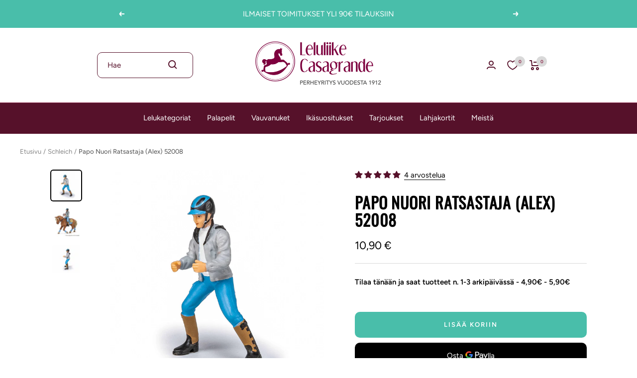

--- FILE ---
content_type: text/css
request_url: https://cdn.appmate.io/themecode/leluliike/main/custom.css?generation=1763590200728545
body_size: 90
content:
wishlist-link .wk-button{--icon-size: 20px;--icon-stroke: #56112a;--icon-stroke-width: 1.8px;height:100%;align-items:center}@media only screen and (max-width: 1000px){wishlist-link .wk-button{--icon-stroke: white}wishlist-link .wk-counter{background:#fff!important}}wishlist-link .wk-button .wk-icon svg path{transition:stroke .2s ease-in-out}wishlist-link .wk-counter{--size: 21px;background:#d9d9d9;color:rgb(var(--header-background));font-weight:var(--text-font-bold-weight);font-family:var(--text-font-family);font-style:var(--text-font-style);font-size:9px;top:-7.5px;right:6px;transition:background .2s ease-in-out,color .2s ease-in-out}.js .header--transparent wishlist-link .wk-counter{background:rgb(var(--header-text-color));color:rgb(var(--header-transparent-bubble-text-color))}wishlist-button-collection .wk-floating{z-index:1}wishlist-product-card .wk-cta-button,wishlist-product-card .wk-cta-button:hover,wishlist-product-card .wk-cta-button:disabled{border-radius:10px;font-family:var(--text-font-family);font-weight:var(--text-font-bold-weight);text-transform:uppercase;letter-spacing:2px}wishlist-product-card .wk-cta-button:hover{background:#43b19d}


--- FILE ---
content_type: text/javascript
request_url: https://casagrande.fi/cdn/shop/t/3/assets/custom.js?v=167639537848865775061658314590
body_size: -668
content:
//# sourceMappingURL=/cdn/shop/t/3/assets/custom.js.map?v=167639537848865775061658314590


--- FILE ---
content_type: text/javascript; charset=utf-8
request_url: https://casagrande.fi/products/papo-nuori-ratsastaja-52008.js
body_size: 396
content:
{"id":7457198997694,"title":"Papo Nuori Ratsastaja (Alex) 52008","handle":"papo-nuori-ratsastaja-52008","description":"\u003cmeta charset=\"utf-8\"\u003e\u003cspan\u003eUpea ratsastaja joka on täysin samassa mittakaavassa Schleich ratsastajan kanssa.\u003c\/span\u003e","published_at":"2025-07-29T11:45:04+03:00","created_at":"2022-11-01T12:07:32+02:00","vendor":"Papo","type":"Schleich","tags":["figuurit","Pehmot ja eläinhahmot","Roolileikit ja hahmot","Schleich"],"price":1090,"price_min":1090,"price_max":1090,"available":true,"price_varies":false,"compare_at_price":null,"compare_at_price_min":0,"compare_at_price_max":0,"compare_at_price_varies":false,"variants":[{"id":42259361661118,"title":"Default Title","option1":"Default Title","option2":null,"option3":null,"sku":"52008","requires_shipping":true,"taxable":true,"featured_image":null,"available":true,"name":"Papo Nuori Ratsastaja (Alex) 52008","public_title":null,"options":["Default Title"],"price":1090,"weight":0,"compare_at_price":null,"inventory_management":"shopify","barcode":"3465000520083","requires_selling_plan":false,"selling_plan_allocations":[]}],"images":["\/\/cdn.shopify.com\/s\/files\/1\/0623\/2316\/3326\/products\/3465000520083-2.jpg?v=1667397086","\/\/cdn.shopify.com\/s\/files\/1\/0623\/2316\/3326\/products\/papo_52008_3.jpg?v=1667397086","\/\/cdn.shopify.com\/s\/files\/1\/0623\/2316\/3326\/products\/3465000520083-3.jpg?v=1667397086"],"featured_image":"\/\/cdn.shopify.com\/s\/files\/1\/0623\/2316\/3326\/products\/3465000520083-2.jpg?v=1667397086","options":[{"name":"Title","position":1,"values":["Default Title"]}],"url":"\/products\/papo-nuori-ratsastaja-52008","media":[{"alt":"schleich ratsastaja","id":24864725401790,"position":1,"preview_image":{"aspect_ratio":1.0,"height":1400,"width":1400,"src":"https:\/\/cdn.shopify.com\/s\/files\/1\/0623\/2316\/3326\/products\/3465000520083-2.jpg?v=1667397086"},"aspect_ratio":1.0,"height":1400,"media_type":"image","src":"https:\/\/cdn.shopify.com\/s\/files\/1\/0623\/2316\/3326\/products\/3465000520083-2.jpg?v=1667397086","width":1400},{"alt":"schleich ratsastaja","id":24864725336254,"position":2,"preview_image":{"aspect_ratio":0.945,"height":1016,"width":960,"src":"https:\/\/cdn.shopify.com\/s\/files\/1\/0623\/2316\/3326\/products\/papo_52008_3.jpg?v=1667397086"},"aspect_ratio":0.945,"height":1016,"media_type":"image","src":"https:\/\/cdn.shopify.com\/s\/files\/1\/0623\/2316\/3326\/products\/papo_52008_3.jpg?v=1667397086","width":960},{"alt":"schleich ratsastaja","id":24864725369022,"position":3,"preview_image":{"aspect_ratio":1.0,"height":1400,"width":1400,"src":"https:\/\/cdn.shopify.com\/s\/files\/1\/0623\/2316\/3326\/products\/3465000520083-3.jpg?v=1667397086"},"aspect_ratio":1.0,"height":1400,"media_type":"image","src":"https:\/\/cdn.shopify.com\/s\/files\/1\/0623\/2316\/3326\/products\/3465000520083-3.jpg?v=1667397086","width":1400}],"requires_selling_plan":false,"selling_plan_groups":[]}